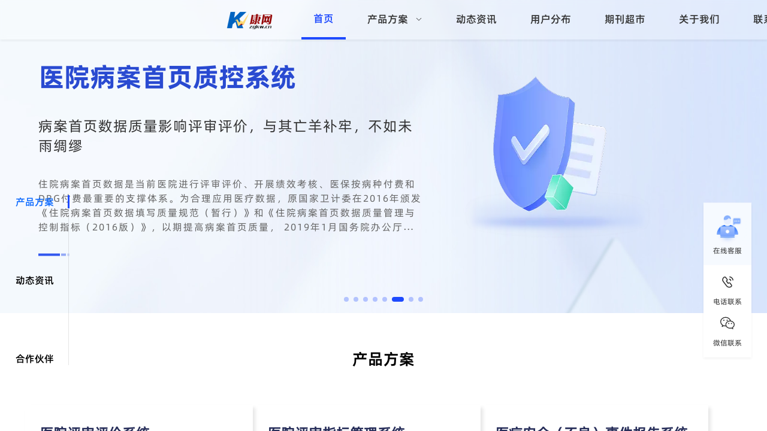

--- FILE ---
content_type: text/html
request_url: http://www.zgkw.cn/drug/I.htm
body_size: 1772
content:
<!--
 * @Author: chengyuna 1372516617@qq.com
 * @Date: 2023-05-17 09:33:28
 * @LastEditors: chengyuna 1372516617@qq.com
 * @LastEditTime: 2023-06-20 09:55:21
 * @FilePath: \zgkw_front\index.html
 * @Description: 这是默认设置,请设置`customMade`, 打开koroFileHeader查看配置 进行设置: https://github.com/OBKoro1/koro1FileHeader/wiki/%E9%85%8D%E7%BD%AE
-->
<!DOCTYPE html>
<html lang="en">
  <head>
    <meta charset="UTF-8">
    <link rel="icon" href="/assets/favicon-19c1f266.ico">
    <meta name="viewport" content="width=device-width, initial-scale=1.0">
    <meta name="keywords" content="全方位解决医疗质量管理难点问题,医疗质量管理软件,医疗安全（不良）事件报告系统,特定（单）病种质量监测系统,医院病案首页质控系统,医院评审评价系统,医院评审指标管理系统,智能语义分析系统,康网,中国康网,kangwang,zgkw,医疗质量,医疗质量管理,不良事件系统,单病种系统,等级评审系统,等级医院评审系统,等级医院迎检系统">
    <meta name="Description" content="康网是国内最早涉足医疗质量管理软件领域的公司之一，在为国家卫健委医院管理研究中心、中国医院协会提供多方位技术服务中，研发全方位解决精细化医疗质量管理问题的系列软件产品，为各级医院提供高品质、专业化的信息技术服务。免费热线： 400-656-9939">
    <title>山东康网网络科技有限公司 – 全方位解决医疗质量管理难点问题</title>
    <script type="module" crossorigin src="/assets/index-9706ba94.js"></script>
    <link rel="stylesheet" href="/assets/index-33210de8.css">
  </head>
  <body>
    <div id="app"></div>
    
  </body>
</html>


--- FILE ---
content_type: text/css
request_url: http://www.zgkw.cn/assets/contact-dialog-e41507e5.css
body_size: 106
content:
.img[data-v-140b1ee2]{border-radius:8px 0 0 8px}.concat-right[data-v-140b1ee2]{border-radius:0 8px 8px 0}


--- FILE ---
content_type: text/css
request_url: http://www.zgkw.cn/assets/home-13a272c2.css
body_size: 6147
content:
.product[data-v-7d185bbd]{width:1196px;margin:0 auto 100px;display:flex;justify-content:center;flex-direction:column}.product .title[data-v-7d185bbd]{font-family:AlibabaPuHuiTi-2-85;font-size:26px}.product .list[data-v-7d185bbd]{display:flex;flex-wrap:wrap;gap:28px}.product .list .list-item[data-v-7d185bbd]{width:380px;height:232px;padding:32px 24px;background-repeat:no-repeat;background-position:center;background-size:100% 100%;cursor:pointer;position:relative;box-shadow:4px 5px 6px #0000001a}.product .list .list-item .mask[data-v-7d185bbd]{position:absolute;top:0;left:0;right:0;bottom:0;padding:32px 24px;background-color:#004ce2b3;color:#fff;opacity:0}.product .list .list-item:hover .mask[data-v-7d185bbd]{transition:background .3s,opacity .3s;opacity:1}.product .list .list-item .item-title[data-v-7d185bbd]{font-weight:700;overflow:hidden;text-overflow:ellipsis;display:-webkit-box;-webkit-line-clamp:1;-webkit-box-orient:vertical}.product .list .list-item .item-desc[data-v-7d185bbd]{width:70%;overflow:hidden;text-overflow:ellipsis;display:-webkit-box;-webkit-line-clamp:3;-webkit-box-orient:vertical}.el-icon-loading{-webkit-animation:rotating 2s linear infinite;animation:rotating 2s linear infinite}.el-icon--right{margin-left:5px}.el-icon--left{margin-right:5px}@-webkit-keyframes rotating{0%{transform:rotate(0)}to{transform:rotate(360deg)}}@keyframes rotating{0%{transform:rotate(0)}to{transform:rotate(360deg)}}.el-icon{--color:inherit;height:1em;width:1em;line-height:1em;display:inline-flex;justify-content:center;align-items:center;position:relative;fill:currentColor;color:var(--color);font-size:inherit}.el-icon.is-loading{-webkit-animation:rotating 2s linear infinite;animation:rotating 2s linear infinite}.el-icon svg{height:1em;width:1em}.information[data-v-39ad8d56]{width:100%;background-color:#eff1f7;padding-top:58px;padding-bottom:52px}.information .top[data-v-39ad8d56]{font-family:AlibabaPuHuiTi-2-75-SemiBold}.information .first-item[data-v-39ad8d56]{background-repeat:no-repeat;background-position:center;background-size:cover}.information .right[data-v-39ad8d56]{flex:1;overflow:hidden}.information .content[data-v-39ad8d56]{width:1196px;margin:0 auto}.information .content .title[data-v-39ad8d56]{font-family:AlibabaPuHuiTi-2-85;font-size:26px}.information .content .list[data-v-39ad8d56]{flex-wrap:wrap;gap:24px}.information .content .list .list-item[data-v-39ad8d56]{position:relative;width:calc((100% - 24px)/2);box-shadow:4px 5px 6px #0000001a}.information .content .list .list-item:hover .mask[data-v-39ad8d56]{opacity:1;transition:background .3s,opacity .3s}.information .content .list .list-item .con[data-v-39ad8d56]{width:100%;height:100%;display:flex;gap:15px;padding:24px;background-size:cover;background-position:center}.information .content .list .list-item .con.first-content[data-v-39ad8d56]{padding:50px}.information .content .list .list-item .mid[data-v-39ad8d56]{margin:8px 0 0}.information .content .list .list-item[data-v-39ad8d56]:first-child{width:100%}.information .content .list .list-item .left-img[data-v-39ad8d56]{width:226px;height:100%;border-radius:4px;background-size:cover;background-position:center;flex-shrink:0}.information .content .list .list-item .right[data-v-39ad8d56]{flex-shrink:1}.information .content .list .list-item .first-top[data-v-39ad8d56]{font-family:AlibabaPuHuiTi-2-85-Bold;font-size:34px;width:60%;overflow:hidden;text-overflow:ellipsis;display:-webkit-box;-webkit-line-clamp:2;-webkit-box-orient:vertical}.information .content .list .list-item .first-mid[data-v-39ad8d56]{width:60%;margin-bottom:18px;margin-top:16px;font-size:16px;overflow:hidden;text-overflow:ellipsis;display:-webkit-box;-webkit-line-clamp:2;-webkit-box-orient:vertical}.information .content .list .list-item .more-btn[data-v-39ad8d56]{border:1px solid rgba(39,46,90,.4);cursor:pointer}.information .content .list .first-content[data-v-39ad8d56]:before,.information .content .list .mask-first[data-v-39ad8d56]:before{content:"";display:block;position:absolute;top:24px;left:24px;width:24px;height:24px;border-top:3px solid #333;border-left:3px solid #333}.information .content .list .first-content[data-v-39ad8d56]:after,.information .content .list .mask-first[data-v-39ad8d56]:after{content:"";display:block;position:absolute;bottom:24px;right:24px;width:24px;height:24px;border-bottom:3px solid #333;border-right:3px solid #333}.information .content .list .mask[data-v-39ad8d56]{opacity:0;background-color:#004ce2b3;padding:24px;gap:15px;display:flex}.information .content .list .mask.mask-first[data-v-39ad8d56]{padding:50px}.information .content .list .mask.mask-first[data-v-39ad8d56]:before{border-top:3px solid #fff;border-left:3px solid #fff;z-index:2}.information .content .list .mask.mask-first[data-v-39ad8d56]:after{border-bottom:3px solid #fff;border-right:3px solid #fff;z-index:2}.information .content .list .mask .more-btn[data-v-39ad8d56]{border:1px solid #fff;color:#fff}.information .all-btn[data-v-39ad8d56]{height:36px;line-height:36px;color:#272e5a;border-radius:0;border:1px solid rgba(39,46,90,.4)}.information .describeStr[data-v-39ad8d56]{display:flex;flex-direction:column;justify-content:space-between}.information .first-item .mask[data-v-39ad8d56]{opacity:1!important;transition:background .3s,opacity .3s}.partners[data-v-82a5d295]{width:1196px;margin:100px auto 130px}.partners .title[data-v-82a5d295]{font-family:AlibabaPuHuiTi-2-85;font-size:26px}.partners .u-list .list[data-v-82a5d295]{border:1px solid #EEEEEE;padding:10px}.partners .u-list .list .logo[data-v-82a5d295]{height:44px}.partners .u-list .list .name[data-v-82a5d295]{font-size:16px;text-align:center;font-weight:700}.home[data-v-cee52d2b]{background-color:#fff}.totalM[data-v-cee52d2b]{position:fixed;left:2%;top:65%;transform:translateY(-50%);height:284px}.totalM .menu[data-v-cee52d2b]{cursor:pointer;padding-right:23px;font-size:16px;font-family:AlibabaPuHuiTi-2-75}.totalM .active[data-v-cee52d2b]{color:#0b69ff;border-right:3px solid #1E4AFE}.totalM .line[data-v-cee52d2b]{position:absolute;top:0;bottom:0;right:1px;height:100%;z-index:-1;width:1px;background-color:#0000001a}


--- FILE ---
content_type: image/svg+xml
request_url: http://www.zgkw.cn/assets/wechat-026a6528.svg
body_size: 4797
content:
<svg width="24" height="24" viewBox="0 0 24 24" fill="none" xmlns="http://www.w3.org/2000/svg">
<g id="Frame">
<path id="Vector" d="M3.09824 18.4638C2.9348 18.4636 2.77666 18.4058 2.65161 18.3006C2.544 18.2082 2.46641 18.0859 2.42876 17.9492C2.39111 17.8125 2.39513 17.6677 2.44029 17.5333L3.09824 15.5631C2.24385 14.9204 1.52421 14.1159 0.980325 13.1955C0.347655 12.115 0.0121298 10.8864 0.0078125 9.63438C0.0078125 8.55982 0.25034 7.52247 0.730594 6.54395C1.20167 5.5912 1.86182 4.74436 2.67082 4.05504C4.3565 2.60108 6.58848 1.79785 8.95853 1.79785C13.2616 1.79785 16.9595 4.47766 17.7532 8.17321L16.3989 8.47577C16.0867 7.03261 15.1886 5.70711 13.8643 4.74541C12.498 3.75368 10.7583 3.2086 8.96213 3.2086C4.79233 3.2086 1.39694 6.09372 1.39694 9.63678C1.39694 10.6357 1.65748 11.5914 2.17736 12.4787C2.708 13.3719 3.4362 14.1317 4.30608 14.6999C4.57022 14.8751 4.68428 15.2101 4.58342 15.5151L4.33129 16.2715L5.49951 15.6195C5.58485 15.5722 5.67926 15.5434 5.77651 15.5351C5.87377 15.5268 5.97168 15.5392 6.06381 15.5715C7.1822 15.9661 8.36986 16.1263 9.55285 16.0422L9.64169 17.4493C8.37833 17.5377 7.10967 17.3857 5.90292 17.0015L3.43442 18.3726C3.33243 18.4321 3.21634 18.4632 3.09824 18.4626V18.4638Z" fill="#333333"/>
<path id="Vector_2" d="M10.4305 7.2689C10.4305 7.8464 10.8915 8.31465 11.4606 8.31465C12.0285 8.31465 12.4896 7.8464 12.4896 7.2689C12.4915 6.99387 12.3842 6.72931 12.1913 6.53326C11.9984 6.33721 11.7356 6.22568 11.4606 6.22314C11.1856 6.22537 10.9227 6.33659 10.7296 6.53241C10.5364 6.72823 10.4289 6.99267 10.4305 7.2677V7.2689ZM5.00002 7.2689C5.00002 7.8464 5.46106 8.31465 6.03016 8.31465C6.59926 8.31465 7.0603 7.8464 7.0603 7.2689C7.06222 6.99366 6.9548 6.72892 6.76165 6.53284C6.56849 6.33675 6.30539 6.22537 6.03016 6.22314C5.75514 6.22537 5.49222 6.33659 5.2991 6.53241C5.10598 6.72823 4.99842 6.99267 5.00002 7.2677V7.2689ZM21.0153 22.1928C20.8984 22.1932 20.7834 22.1634 20.6815 22.1063L18.5444 20.9165C17.8193 21.1063 17.0727 21.202 16.3232 21.201C14.2977 21.201 12.3875 20.5167 10.9444 19.2752C10.2495 18.6858 9.68244 17.9606 9.27787 17.1441C8.86985 16.3203 8.65704 15.4136 8.65595 14.4943C8.65595 13.5758 8.86486 12.6813 9.27787 11.8445C9.68396 11.0293 10.2504 10.3045 10.9432 9.71338C12.3839 8.47313 14.2977 7.78757 16.3232 7.78757C18.3499 7.78757 20.2601 8.47193 21.7032 9.71338C22.3981 10.3029 22.9651 11.0281 23.3697 11.8445C23.7803 12.6813 23.9916 13.5758 23.9916 14.4943C23.9916 16.527 22.9423 18.4384 21.1533 19.7075L21.6732 21.2635C21.7181 21.3977 21.722 21.5423 21.6844 21.6787C21.6467 21.8151 21.5693 21.9373 21.4619 22.0295C21.3365 22.1344 21.1787 22.1925 21.0153 22.194V22.1928ZM18.6308 19.4553C18.7473 19.4553 18.8613 19.4841 18.9634 19.543L19.7822 19.9992L19.6621 19.639C19.6112 19.4866 19.6135 19.3214 19.6687 19.1705C19.7239 19.0195 19.8287 18.8918 19.9659 18.8082C20.7477 18.3447 21.4089 17.7029 21.8953 16.9352C22.3636 16.1776 22.6037 15.3576 22.6037 14.4943C22.6037 11.5732 19.7882 9.19711 16.3268 9.19711C12.8642 9.19711 10.0499 11.5744 10.0499 14.4943C10.0499 17.4154 12.8618 19.7915 16.3232 19.7915C17.046 19.7915 17.7555 19.687 18.4339 19.4841C18.4978 19.4651 18.5642 19.4558 18.6308 19.4565V19.4553Z" fill="#333333"/>
<path id="Vector_3" d="M13.17 12.6416C13.1688 12.771 13.1933 12.8994 13.2418 13.0193C13.2903 13.1393 13.362 13.2485 13.4528 13.3407C13.5436 13.4329 13.6516 13.5063 13.7708 13.5567C13.8899 13.6072 14.0179 13.6336 14.1473 13.6345C14.2767 13.6336 14.4046 13.6072 14.5238 13.5567C14.6429 13.5063 14.751 13.4329 14.8418 13.3407C14.9325 13.2485 15.0042 13.1393 15.0528 13.0193C15.1013 12.8994 15.1257 12.771 15.1246 12.6416C15.1255 12.5123 15.101 12.3841 15.0524 12.2643C15.0038 12.1445 14.9321 12.0354 14.8413 11.9433C14.7506 11.8513 14.6426 11.7779 14.5235 11.7276C14.4044 11.6772 14.2766 11.6508 14.1473 11.6499C14.018 11.6508 13.8901 11.6772 13.7711 11.7276C13.652 11.7779 13.544 11.8513 13.4532 11.9433C13.3625 12.0354 13.2907 12.1445 13.2421 12.2643C13.1935 12.3841 13.169 12.5123 13.17 12.6416ZM17.7108 12.6416C17.7096 12.771 17.7341 12.8994 17.7826 13.0193C17.8311 13.1393 17.9028 13.2485 17.9936 13.3407C18.0844 13.4329 18.1924 13.5063 18.3116 13.5567C18.4307 13.6072 18.5587 13.6336 18.6881 13.6345C18.8175 13.6336 18.9454 13.6072 19.0646 13.5567C19.1837 13.5063 19.2918 13.4329 19.3826 13.3407C19.4733 13.2485 19.545 13.1393 19.5936 13.0193C19.6421 12.8994 19.6665 12.771 19.6654 12.6416C19.6663 12.5123 19.6418 12.3841 19.5932 12.2643C19.5446 12.1445 19.4729 12.0354 19.3821 11.9433C19.2914 11.8513 19.1834 11.7779 19.0643 11.7276C18.9452 11.6772 18.8174 11.6508 18.6881 11.6499C18.5588 11.6508 18.4309 11.6772 18.3119 11.7276C18.1928 11.7779 18.0848 11.8513 17.994 11.9433C17.9033 12.0354 17.8315 12.1445 17.7829 12.2643C17.7343 12.3841 17.7098 12.5123 17.7108 12.6416Z" fill="#333333"/>
</g>
</svg>


--- FILE ---
content_type: application/javascript
request_url: http://www.zgkw.cn/assets/router-f3e3d755.js
body_size: 122
content:
import{k as t}from"./index-9706ba94.js";const p=(o,e,s)=>{s?window.open(o):t.push({path:o,query:{...e}})};export{p as t};


--- FILE ---
content_type: image/svg+xml
request_url: http://www.zgkw.cn/assets/wechat-active-d7c76fd7.svg
body_size: 4797
content:
<svg width="24" height="24" viewBox="0 0 24 24" fill="none" xmlns="http://www.w3.org/2000/svg">
<g id="Frame">
<path id="Vector" d="M3.09824 18.4638C2.9348 18.4636 2.77666 18.4058 2.65161 18.3006C2.544 18.2082 2.46641 18.0859 2.42876 17.9492C2.39111 17.8125 2.39513 17.6677 2.44029 17.5333L3.09824 15.5631C2.24385 14.9204 1.52421 14.1159 0.980325 13.1955C0.347655 12.115 0.0121298 10.8864 0.0078125 9.63438C0.0078125 8.55982 0.25034 7.52247 0.730594 6.54395C1.20167 5.5912 1.86182 4.74436 2.67082 4.05504C4.3565 2.60108 6.58848 1.79785 8.95853 1.79785C13.2616 1.79785 16.9595 4.47766 17.7532 8.17321L16.3989 8.47577C16.0867 7.03261 15.1886 5.70711 13.8643 4.74541C12.498 3.75368 10.7583 3.2086 8.96213 3.2086C4.79233 3.2086 1.39694 6.09372 1.39694 9.63678C1.39694 10.6357 1.65748 11.5914 2.17736 12.4787C2.708 13.3719 3.4362 14.1317 4.30608 14.6999C4.57022 14.8751 4.68428 15.2101 4.58342 15.5151L4.33129 16.2715L5.49951 15.6195C5.58485 15.5722 5.67926 15.5434 5.77651 15.5351C5.87377 15.5268 5.97168 15.5392 6.06381 15.5715C7.1822 15.9661 8.36986 16.1263 9.55284 16.0422L9.64169 17.4493C8.37833 17.5377 7.10967 17.3857 5.90292 17.0015L3.43442 18.3726C3.33243 18.4321 3.21634 18.4632 3.09824 18.4626V18.4638Z" fill="#387CFF"/>
<path id="Vector_2" d="M10.4305 7.2689C10.4305 7.8464 10.8915 8.31465 11.4606 8.31465C12.0285 8.31465 12.4896 7.8464 12.4896 7.2689C12.4915 6.99387 12.3842 6.72931 12.1913 6.53326C11.9984 6.33721 11.7356 6.22568 11.4606 6.22314C11.1856 6.22537 10.9227 6.33659 10.7296 6.53241C10.5364 6.72823 10.4289 6.99267 10.4305 7.2677V7.2689ZM5.00002 7.2689C5.00002 7.8464 5.46106 8.31465 6.03016 8.31465C6.59926 8.31465 7.0603 7.8464 7.0603 7.2689C7.06222 6.99366 6.9548 6.72892 6.76165 6.53284C6.56849 6.33675 6.30539 6.22537 6.03016 6.22314C5.75514 6.22537 5.49222 6.33659 5.2991 6.53241C5.10598 6.72823 4.99842 6.99267 5.00002 7.2677V7.2689ZM21.0153 22.1928C20.8984 22.1932 20.7834 22.1634 20.6815 22.1063L18.5444 20.9165C17.8193 21.1063 17.0727 21.202 16.3232 21.201C14.2977 21.201 12.3875 20.5167 10.9444 19.2752C10.2495 18.6858 9.68244 17.9606 9.27787 17.1441C8.86985 16.3203 8.65704 15.4136 8.65595 14.4943C8.65595 13.5758 8.86486 12.6813 9.27787 11.8445C9.68396 11.0293 10.2504 10.3045 10.9432 9.71338C12.3839 8.47313 14.2977 7.78757 16.3232 7.78757C18.3499 7.78757 20.2601 8.47193 21.7032 9.71338C22.3981 10.3029 22.9651 11.0281 23.3697 11.8445C23.7803 12.6813 23.9916 13.5758 23.9916 14.4943C23.9916 16.527 22.9423 18.4384 21.1533 19.7075L21.6732 21.2635C21.7181 21.3977 21.722 21.5423 21.6844 21.6787C21.6467 21.8151 21.5693 21.9373 21.4619 22.0295C21.3365 22.1344 21.1787 22.1925 21.0153 22.194V22.1928ZM18.6308 19.4553C18.7473 19.4553 18.8613 19.4841 18.9634 19.543L19.7822 19.9992L19.6621 19.639C19.6112 19.4866 19.6135 19.3214 19.6687 19.1705C19.7239 19.0195 19.8287 18.8918 19.9659 18.8082C20.7477 18.3447 21.4089 17.7029 21.8953 16.9352C22.3636 16.1776 22.6037 15.3576 22.6037 14.4943C22.6037 11.5732 19.7882 9.19711 16.3268 9.19711C12.8642 9.19711 10.0499 11.5744 10.0499 14.4943C10.0499 17.4154 12.8618 19.7915 16.3232 19.7915C17.046 19.7915 17.7555 19.687 18.4339 19.4841C18.4978 19.4651 18.5642 19.4558 18.6308 19.4565V19.4553Z" fill="#387CFF"/>
<path id="Vector_3" d="M13.17 12.6416C13.1688 12.771 13.1933 12.8994 13.2418 13.0193C13.2903 13.1393 13.362 13.2485 13.4528 13.3407C13.5436 13.4329 13.6516 13.5063 13.7708 13.5567C13.8899 13.6072 14.0179 13.6336 14.1473 13.6345C14.2767 13.6336 14.4046 13.6072 14.5238 13.5567C14.6429 13.5063 14.751 13.4329 14.8418 13.3407C14.9325 13.2485 15.0042 13.1393 15.0528 13.0193C15.1013 12.8994 15.1257 12.771 15.1246 12.6416C15.1255 12.5123 15.101 12.3841 15.0524 12.2643C15.0038 12.1445 14.9321 12.0354 14.8413 11.9433C14.7506 11.8513 14.6426 11.7779 14.5235 11.7276C14.4044 11.6772 14.2766 11.6508 14.1473 11.6499C14.018 11.6508 13.8901 11.6772 13.7711 11.7276C13.652 11.7779 13.544 11.8513 13.4532 11.9433C13.3625 12.0354 13.2907 12.1445 13.2421 12.2643C13.1935 12.3841 13.169 12.5123 13.17 12.6416ZM17.7108 12.6416C17.7096 12.771 17.7341 12.8994 17.7826 13.0193C17.8311 13.1393 17.9028 13.2485 17.9936 13.3407C18.0844 13.4329 18.1924 13.5063 18.3116 13.5567C18.4307 13.6072 18.5587 13.6336 18.6881 13.6345C18.8175 13.6336 18.9454 13.6072 19.0646 13.5567C19.1837 13.5063 19.2918 13.4329 19.3826 13.3407C19.4733 13.2485 19.545 13.1393 19.5936 13.0193C19.6421 12.8994 19.6665 12.771 19.6654 12.6416C19.6663 12.5123 19.6418 12.3841 19.5932 12.2643C19.5446 12.1445 19.4729 12.0354 19.3821 11.9433C19.2914 11.8513 19.1834 11.7779 19.0643 11.7276C18.9452 11.6772 18.8174 11.6508 18.6881 11.6499C18.5588 11.6508 18.4309 11.6772 18.3119 11.7276C18.1928 11.7779 18.0848 11.8513 17.994 11.9433C17.9033 12.0354 17.8315 12.1445 17.7829 12.2643C17.7343 12.3841 17.7098 12.5123 17.7108 12.6416Z" fill="#387CFF"/>
</g>
</svg>


--- FILE ---
content_type: image/svg+xml
request_url: http://www.zgkw.cn/assets/tel-97ce32b5.svg
body_size: 1389
content:
<svg width="24" height="24" viewBox="0 0 24 24" fill="none" xmlns="http://www.w3.org/2000/svg">
<g id="Component 1">
<rect width="24" height="24" fill="white"/>
<g id="Group 576">
<path id="Vector" d="M10.2193 10.779L10.5773 10.4934C11.3774 9.8571 11.8725 8.48248 11.2624 7.68707L8.96619 4.68594C8.68101 4.31332 8.26236 4.07145 7.80232 4.0135C7.34227 3.95556 6.87849 4.0863 6.51296 4.37696L5.72688 5.00309C4.78904 5.74877 4.18009 6.84376 4.03399 8.04722C3.88789 9.25068 4.2166 10.464 4.94781 11.4204L6.23793 13.105L9.95528 17.9651L9.98428 18.0029L10.6303 18.8483C11.0743 19.4285 11.6263 19.9136 12.2545 20.2758C12.8828 20.6381 13.575 20.8703 14.2914 20.9591C15.0079 21.048 15.7345 20.9918 16.4296 20.7937C17.1247 20.5956 17.7746 20.2595 18.3421 19.8048C18.7023 19.5124 18.9346 19.0866 18.9882 18.6203C19.0417 18.154 18.9123 17.685 18.6281 17.3156L16.3319 14.3134C15.7218 13.518 14.2947 13.674 13.4966 14.3073L13.1366 14.5928L10.2193 10.779Z" stroke="#333333" stroke-width="1.6" stroke-linejoin="round"/>
<path id="&#232;&#183;&#175;&#229;&#190;&#132;" d="M17.4434 9.93359C17.3706 8.88427 16.2336 7.74338 15.1935 7.66829" stroke="#333333" stroke-width="1.6" stroke-linecap="round"/>
<path id="&#232;&#183;&#175;&#229;&#190;&#132;_2" d="M21.1602 9.00586C20.9847 6.58565 18.3535 3.96195 15.9535 3.79628" stroke="#333333" stroke-width="1.6" stroke-linecap="round"/>
</g>
</g>
</svg>


--- FILE ---
content_type: application/javascript
request_url: http://www.zgkw.cn/assets/contact-dialog-fab01ff9.js
body_size: 2646
content:
import{_ as i}from"./index.vue_vue_type_style_index_0_lang-bbe9ca05.js";import{d as x,r as n,o as d,e as A,w as r,u as m,A as g,B as f,a as s,_ as u}from"./index-9706ba94.js";const a="[data-uri]",_="/assets/qr-code-c125d2d8.png",b="/assets/concat-left-399bdd9e.png",o=e=>(g("data-v-140b1ee2"),e=e(),f(),e),h=o(()=>s("img",{class:"h100% img",src:b},null,-1)),U=o(()=>s("div",{class:"pl80px flex concat-right"},[s("div",{class:"flex h100% flex-col justify-center left"},[s("p",{class:"text-32px text-#333 bold-family"},"在线客服"),s("p",{class:"text-20px text-#333 mt8px"},"服务时间： 9:00-24:00"),s("div",{class:"h158px mt54px"},[s("div",{class:"w227px h56px flex items-center pl16px rounded-4px mb24px bg-#fff qq-box"},[s("img",{class:"mr4px",src:a}),s("span",{class:"qq text-16px"},"售前QQ：1930238272")]),s("div",{class:"w227px h56px flex items-center pl16px rounded-4px mb20px bg-#fff qq-box"},[s("img",{class:"mr4px",src:a}),s("span",{class:"qq text-16px"},"售后QQ：2121169670")])])]),s("div",{class:"flex h100% flex-col justify-center ml145px right"},[s("p",{class:"text-32px text-#333 bold-family"},"微信客服"),s("p",{class:"text-20px text-#333 mt8px"},"打开微信 扫一扫"),s("img",{class:"mt44px",src:_})])],-1)),v=x({__name:"contact-dialog",setup(e,{expose:l}){const t=n(!1);function c(){t.value=!0}function p(){t.value=!1}return l({open:c}),(V,S)=>(d(),A(i,{width:"1156px",customClass:"concat-dialog",dialogVisible:m(t),onClosed:p},{default:r(()=>[h,U]),_:1},8,["dialogVisible"]))}});const F=u(v,[["__scopeId","data-v-140b1ee2"]]);export{F as C,a as _,_ as a};


--- FILE ---
content_type: application/javascript
request_url: http://www.zgkw.cn/assets/home-c395ab87.js
body_size: 6778
content:
import{B as R}from"./index-154f0541.js";import{d as w,C as z,h as V,c as n,a as t,F as N,b as D,u as m,e as F,v as b,o,D as I,t as x,A as C,B as S,P as j,G as P,_ as E,j as g,w as B,H,I as h,f as G,x as J,J as q,s as K,g as O,r as T,L as Q,M as W}from"./index-9706ba94.js";import{t as A}from"./router-f3e3d755.js";const X=e=>(C("data-v-7d185bbd"),e=e(),S(),e),Y={class:"pt58px product"},Z=X(()=>t("div",{class:"pb58px flex justify-center title"}," 产品方案 ",-1)),tt={class:"list"},st=["onClick"],et={class:"mask"},ot={class:"text-23px text-#fff item-title"},nt={class:"mt18px text-#fff text-15px break-all item-desc"},lt={class:"text-23px text-#272E5A item-title"},ct={class:"mt18px text-#666666 text-15px break-all item-desc"},at=w({__name:"product",props:{productList:null},setup(e){const c=e,k=z(["productA.png","productB.png","productC.png","productD.png","productE.png","productF.png"]),r=V(()=>{var l;return(l=c.productList)==null?void 0:l.slice(1,c.productList.length)});function p(l){A(j.产品方案,l)}return(l,s)=>{var u;const y=P;return o(),n("div",Y,[Z,t("ul",tt,[(o(!0),n(N,null,D(m(r),(i,f)=>(o(),n("li",{style:I({"background-image":`url('./images/${m(k)[f%6]}')`}),class:"list-item",key:i.id,onClick:a=>p(i)},[t("div",et,[t("div",ot,x(i.name),1),t("div",nt,x(i.describeStr),1)]),t("div",lt,x(i.name),1),t("div",ct,x(i.describeStr),1)],12,st))),128))]),(u=m(r))!=null&&u.length?b("",!0):(o(),F(y,{key:0}))])}}});const rt=E(at,[["__scopeId","data-v-7d185bbd"]]);const U=e=>(C("data-v-39ad8d56"),e=e(),S(),e),it={class:"information"},dt={class:"content"},_t=U(()=>t("div",{class:"mb58px flex justify-center title"}," 动态资讯 ",-1)),pt={key:0,class:"flex list"},ut=["onClick"],ft={class:"right"},vt={class:"flex flex-col describeStr"},mt={key:0,class:"text-#fff text-12px mt-12px bottom"},xt={key:1,class:"h25px w88px text-#fff flex items-center border justify-center text-14px more-btn"},ht=U(()=>t("span",null,"查看详情",-1)),gt=["onClick"],yt={class:"right"},bt={class:"flex flex-col break-all describeStr"},kt={key:0,class:"text-#999999 text-12px mt-12px bottom"},$t={key:1,class:"h25px w88px text-#272E5A flex items-center border justify-center text-14px more-btn"},Lt=U(()=>t("span",null,"查看详情",-1)),It={key:1,class:"mt44px flex items-center justify-center"},wt=w({__name:"information",props:{informationList:null},setup(e){const c=e,k=V(()=>{var s;return(s=c.informationList)==null?void 0:s.slice(0,5)});function r(s){return{backgroundImage:`url(${"/prod-api/china-kangwang"+(s==null?void 0:s.imgUrl)})`}}function p(){A(j.动态资讯)}function l(s){(s==null?void 0:s.userType)=="URL"?window.open(s.hrefUrl,"_blank"):(s==null?void 0:s.userType)=="HTML"&&A(j.动态资讯详情,s)}return(s,y)=>{var v,$,L;const u=J("ArrowRight"),i=q,f=H,a=P;return o(),n("div",it,[t("div",dt,[_t,(v=c.informationList)!=null&&v.length?(o(),n("ul",pt,[(o(!0),n(N,null,D(m(k),(d,_)=>(o(),n("li",{onClick:M=>l(d),key:d.id,class:h(["bg-#fff cursor-pointer list-item",_==0?"h300px first-item":"h208px"]),style:I(_==0?r(d):"")},[t("div",{class:h(["absolute left-0 top-0 bottom-0 right-0 mask",_==0?"mask-first":""])},[_!=0?(o(),n("div",{key:0,style:I(r(d)),class:"left-img"},null,4)):b("",!0),t("div",ft,[t("div",{class:h(["text-#fff text-16px line-clamp-2 top",_==0?"first-top":""])},x(d.name),3),t("div",vt,[t("div",{class:h(["text-#fff text-14px line-clamp-4 break-all mid",_==0?"first-mid":""])},x(d.describeStr),3),_!==0?(o(),n("div",mt,x(d.createTime),1)):(o(),n("div",xt,[ht,g(i,{class:"ml4px z-2"},{default:B(()=>[g(u)]),_:1})]))])])],2),t("div",{class:h(["cursor-pointer con",_==0?"first-content":""]),onClick:M=>l(d)},[_!=0?(o(),n("div",{key:0,style:I(r(d)),class:"left-img"},null,4)):b("",!0),t("div",yt,[t("div",{class:h(["text-#272E5A text-16px line-clamp-2 top",_==0?"first-top":""])},x(d.name),3),t("div",bt,[t("div",{class:h(["text-#666666 text-14px line-clamp-4 break-all mid",_==0?"first-mid":""])},x(d.describeStr),3),_!==0?(o(),n("div",kt,x(d.createTime),1)):(o(),n("div",$t,[Lt,g(i,{class:"ml4px"},{default:B(()=>[g(u)]),_:1})]))])])],10,gt)],14,ut))),128))])):b("",!0),($=c.informationList)!=null&&$.length?(o(),n("div",It,[g(f,{class:"text-14px w124px all-btn",onClick:p},{default:B(()=>[G("查看全部资讯")]),_:1})])):b("",!0),(L=c.informationList)!=null&&L.length?b("",!0):(o(),F(a,{key:2}))])])}}});const Ct=E(wt,[["__scopeId","data-v-39ad8d56"]]),St=e=>(C("data-v-82a5d295"),e=e(),S(),e),Et={class:"partners"},Bt=St(()=>t("div",{class:"mb60px flex justify-center title"},"合作伙伴",-1)),Tt={key:0,class:"flex flex-wrap u-list"},jt=["src"],At={class:"text-#333 mt10px name"},Nt=w({__name:"partners",props:{partnersList:null},setup(e){const c=e;function k(r){return"/prod-api/china-kangwang"+(r==null?void 0:r.logoUrl)}return(r,p)=>{var s,y;const l=P;return o(),n("div",Et,[Bt,(s=c.partnersList)!=null&&s.length?(o(),n("ul",Tt,[(o(!0),n(N,null,D(c.partnersList,u=>(o(),n("li",{key:u.id,class:"flex flex-col items-center justify-center w298px h150.53px list"},[t("img",{src:k(u),class:"logo"},null,8,jt),t("span",At,x(u.hostName),1)]))),128))])):b("",!0),(y=c.partnersList)!=null&&y.length?b("",!0):(o(),F(l,{key:1}))])}}});const Dt=E(Nt,[["__scopeId","data-v-82a5d295"]]),Ft=e=>(C("data-v-cee52d2b"),e=e(),S(),e),Pt={class:"home"},Ut={class:"floor"},Vt={class:"floor"},Mt={class:"floor"},Rt={class:"flex flex-col justify-between totalM"},zt=Ft(()=>t("div",{class:"line"},null,-1)),Ht=w({__name:"home",setup(e){const{productList:c,informationList:k,partnersList:r}=K(O()),p=T(1),l=T([]),s=T(null),y=f=>{var v;const a=f.target.scrollTop;if((v=l.value)!=null&&v.length){const $=l.value.filter(L=>L.offsetTop<a);$.length?p.value=$.length+1:p.value=1}},u=()=>{const f=document.getElementsByClassName("floor");l.value=Array.prototype.slice.call(f)};Q(()=>{u(),s.value=document.getElementById("app"),s.value&&s.value.addEventListener("scroll",y)}),W(()=>{s.value&&s.value.removeEventListener("scroll",y)});function i(f){var v;p.value=f+1;const a=(v=l.value)==null?void 0:v[f];s.value&&a&&a.scrollIntoView({behavior:"smooth",block:"start"})}return(f,a)=>(o(),n("div",Pt,[g(R,{bannerList:m(c)},null,8,["bannerList"]),t("div",Ut,[g(rt,{ref:"floor1",productList:m(c)},null,8,["productList"])]),t("div",Vt,[g(Ct,{ref:"floor2",informationList:m(k)},null,8,["informationList"])]),t("div",Mt,[g(Dt,{ref:"floor3",partnersList:m(r)},null,8,["partnersList"])]),t("div",Rt,[t("div",{class:h(["menu",[m(p)==1?"active":""]]),onClick:a[0]||(a[0]=v=>i(0))},"产品方案",2),t("div",{class:h(["menu",[m(p)==2?"active":""]]),onClick:a[1]||(a[1]=v=>i(1))},"动态资讯",2),t("div",{class:h(["menu",[m(p)==3?"active":""]]),onClick:a[2]||(a[2]=v=>i(2))},"合作伙伴",2),zt])]))}});const Kt=E(Ht,[["__scopeId","data-v-cee52d2b"]]);export{Kt as default};


--- FILE ---
content_type: application/javascript
request_url: http://www.zgkw.cn/assets/layout-7272e3af.js
body_size: 22510
content:
import{t as D}from"./router-f3e3d755.js";import{d as k,r as w,o as i,c as m,a as t,F as C,b as S,e as f,w as n,f as r,t as b,u as v,P as B,E as Y,_ as N,s as I,g as Z,h as V,i as J,j as c,k as O,n as y,l as K,m as T,p as z,q as h,v as M,x as R,y as X,T as q,z as H,K as L,A as Q,B as j}from"./index-9706ba94.js";/* empty css                  */import{C as U,_ as G,a as P}from"./contact-dialog-fab01ff9.js";import"./index.vue_vue_type_style_index_0_lang-bbe9ca05.js";const _="[data-uri]";const $="[data-uri]",ee={class:"w100% bg-#0b1b76 text-#DDDDDD"},te={class:"common-container footer"},ae={class:"top"},se={class:"top-l"},ne={class:"mt16px text-#999 text-12px text-center bottom"},ce=k({__name:"footer",emits:["concatOpen"],setup(g,{emit:l}){const a=w({year:"2024",company:"山东康网网络科技有限公司",icp:"鲁B2-20061008-1",icpUrl:"https://beian.miit.gov.cn/"}),o=w();o.value=[{id:"1",name:"首页"},{id:"3",name:"动态资讯"},{id:"2",name:"用户分布"},{id:"4",name:"期刊超市"},{id:"5",name:"关于我们"},{id:"6",name:"联系方式"}];function u(){D(B.首页)}function s(p){p.name=="期刊超市"?window.open("http://mag.zgkw.cn/","_blank"):p.name=="联系方式"?l("concatOpen"):D(B[p.name])}function x(p){window.open(p,"_blank")}return(p,e)=>{const A=Y;return i(),m("div",ee,[t("div",te,[t("div",ae,[t("div",se,[(i(!0),m(C,null,S(v(o),d=>(i(),f(A,{onClick:W=>s(d),class:"text-red",key:d.id,underline:!1},{default:n(()=>[r(b(d.name),1)]),_:2},1032,["onClick"]))),128))]),t("div",{class:"top-r"},[t("img",{class:"cursor-pointer",src:$,alt:"",onClick:u})])]),t("div",ne,[r(" 版权所有 © "+b(v(a).year)+" "+b(v(a).company)+" ICP备案号：",1),t("span",{class:"record-no",onClick:e[0]||(e[0]=d=>x(v(a).icpUrl))},b(v(a).icp),1)])])])}}});const oe=N(ce,[["__scopeId","data-v-532ad661"]]),ie="[data-uri]";const de=k({__name:"menu",emits:["concatOpen"],setup(g,{emit:l}){const{productList:a}=I(Z());function o(){l("concatOpen")}const u=V(()=>{var e;return(e=a.value)==null?void 0:e.slice(1)}),s=w();J(()=>{let e=O.currentRoute.value;y(()=>{const A=O.currentRoute.value.meta.lable;A.includes("产品方案")&&e.query?s.value=A+e.query.id:s.value=A,document.title=A+" | 康网"})});function x(e){if(["联系方式","期刊超市"].includes(e)||(s.value=e),!["产品方案","期刊超市","联系方式"].includes(e)&&!e.includes("产品方案"))D(B[e]);else if(e=="期刊超市"){window.open("http://mag.zgkw.cn/","_blank");const A=s.value;s.value="",y(()=>{s.value=A})}else if(e=="联系方式"){o();const A=s.value;s.value="",y(()=>{s.value=A})}}function p(e){D(B.产品方案,e),s.value="产品方案"+e.id}return(e,A)=>{const d=K,W=T,F=z;return i(),f(F,{"text-color":"#333",ellipsis:!1,"default-active":v(s),class:"el-menu",mode:"horizontal",onSelect:x},{default:n(()=>[c(d,{index:"首页"},{default:n(()=>[r("首页")]),_:1}),c(W,{"popper-class":"sub-drop-menu",index:"产品方案"},{title:n(()=>[r("产品方案")]),default:n(()=>[(i(!0),m(C,null,S(v(u),(E,Ge)=>(i(),f(d,{onClick:Se=>p(E),key:E.id,index:`产品方案${E.id}`},{default:n(()=>[r(b(E.name),1)]),_:2},1032,["onClick","index"]))),128))]),_:1}),c(d,{index:"动态资讯"},{default:n(()=>[r("动态资讯")]),_:1}),c(d,{index:"用户分布"},{default:n(()=>[r("用户分布")]),_:1}),c(d,{index:"期刊超市"},{default:n(()=>[r("期刊超市")]),_:1}),c(d,{index:"关于我们"},{default:n(()=>[r("关于我们")]),_:1}),c(d,{index:"联系方式"},{default:n(()=>[r("联系方式")]),_:1})]),_:1},8,["default-active"])}}});const le=N(de,[["__scopeId","data-v-524e22f8"]]),Ae={class:"bg-[rgba(255,255,255,.24)] z-99 flex justify-between items-center p24px h-22 header-box"},pe={class:"mr90"},re=k({__name:"header",emits:["concatOpen"],setup(g,{emit:l}){function a(){l("concatOpen")}function o(){D(B.首页)}return(u,s)=>(i(),m("div",Ae,[t("img",{class:"ml90 cursor-pointer",src:ie,onClick:o,alt:""}),t("div",pe,[c(le,{onConcatOpen:a})])]))}});const ue=N(re,[["__scopeId","data-v-5d4945c2"]]),ve="[data-uri]",ge="/assets/tel-97ce32b5.svg",fe="/assets/tel-active-d96e47a5.svg",me="/assets/wechat-026a6528.svg",xe="/assets/wechat-active-d7c76fd7.svg",be=h('<img class="w80px" src="'+ve+'" data-v-d21884e9><div class="bg-#F6FAFF w100% text-center pb16px" data-v-d21884e9>在线客服</div><div class="bg-#fff w228px absolute left--236px top-0 child" data-v-d21884e9><div class="w100% h96px p20px service-time" data-v-d21884e9><p class="text-18px text-#1345CE bold-family" data-v-d21884e9>在线客服</p><p class="text-14px text-#666666 mt8px" data-v-d21884e9>服务时间： 9:00-24:00</p></div><div class="w188px h36px flex items-center pl8px border border-#E4E7ED rounded-4px mb13px qq-box" data-v-d21884e9><img class="mr4px" src="'+G+'" data-v-d21884e9><span class="text-14px" data-v-d21884e9>售前QQ：1930238272</span></div><div class="w188px h36px flex items-center pl8px border border-#E4E7ED rounded-4px mb20px qq-box" data-v-d21884e9><img class="mr4px" src="'+G+'" data-v-d21884e9><span class="text-14px" data-v-d21884e9>售后QQ：2121169670</span></div></div>',3),De=[be],we=h('<div class="mt16px mb12px" data-v-d21884e9><img src="'+ge+'" class="normal" data-v-d21884e9><img src="'+fe+'" class="active" data-v-d21884e9></div><div data-v-d21884e9>电话联系</div><div class="bg-#fff z-2 w228px absolute left--236px top-0 child" data-v-d21884e9><div class="w100% h96px p20px service-time" data-v-d21884e9><p class="text-18px text-#1345CE bold-family" data-v-d21884e9>400-656-9939</p><p class="text-14px text-#666666 mt8px" data-v-d21884e9>24小时客服服务热线</p></div></div>',3),Be=[we],ke=h('<div class="mt16px mb12px" data-v-d21884e9><img src="'+me+'" class="normal" data-v-d21884e9><img src="'+xe+'" class="active" data-v-d21884e9></div><div data-v-d21884e9>微信联系</div><div class="bg-#fff w228px absolute left--236px top-0 z-3 child" data-v-d21884e9><div class="w100% h96px p20px service-time" data-v-d21884e9><p class="text-18px text-#1345CE bold-family" data-v-d21884e9>微信客服</p><p class="text-14px text-#666666 mt8px" data-v-d21884e9>打开微信 扫一扫</p></div><img class="block qr-code" src="'+P+'" data-v-d21884e9></div>',3),Ne=[ke],Ee=k({__name:"toolbar",setup(g){const l=w();function a(){var o;(o=l.value)==null||o.open()}return(o,u)=>(i(),m(C,null,[t("div",{class:"text-#333 text-12px fixed right-2% top-65% tool-bar"},[t("div",{class:"bg-#fff w80px z-1 tools"},[t("div",{onClick:a,class:"flex flex-col items-center justify-center cursor-pointer items relative"},De),t("div",{onClick:a,class:"flex flex-col items items-center justify-center relative cursor-pointer"},Be),t("div",{onClick:a,class:"flex flex-col items items-center justify-center pb16px cursor-pointer relative"},Ne)])]),c(U,{ref_key:"concatRef",ref:l},null,512)],64))}});const Ce=N(Ee,[["__scopeId","data-v-d21884e9"]]),ye=g=>(Q("data-v-58282a11"),g=g(),j(),g),Oe={class:"app bg-[#FDFEFF]"},he={class:"content"},We=ye(()=>t("img",{src:_},null,-1)),Me=k({__name:"layout",setup(g){let l=V(()=>O.currentRoute.value);const a=w();function o(){var u;(u=a.value)==null||u.open()}return(u,s)=>{const x=R("router-view"),p=X;return i(),m(C,null,[t("div",Oe,[c(ue,{onConcatOpen:o,class:"h66px w100% fixed"}),t("div",he,[c(x,null,{default:n(({Component:e})=>[c(q,{name:"fade"},{default:n(()=>[(i(),f(L,null,[(i(),f(H(e)))],1024))]),_:2},1024)]),_:1}),v(l).name!=="international"?(i(),f(Ce,{key:0})):M("",!0)]),v(l).name!=="international"?(i(),f(oe,{key:0,onConcatOpen:o})):M("",!0),c(U,{ref_key:"concatRef",ref:a},null,512)]),c(p,{bottom:169,right:200,class:"back-top",target:"#app"},{default:n(()=>[We]),_:1})],64)}}});const Ze=N(Me,[["__scopeId","data-v-58282a11"]]);export{Ze as default};
